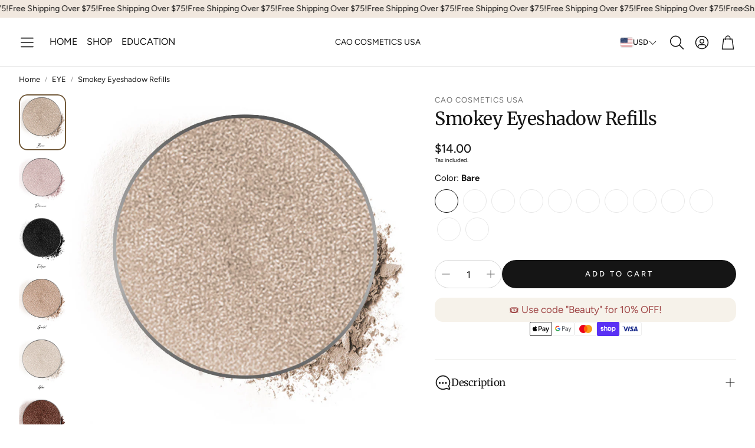

--- FILE ---
content_type: text/css
request_url: https://caocosmeticsusa.com/cdn/shop/t/20/assets/section-video-carousel.css?v=31459365715176654621755716130
body_size: 879
content:
.shoppable-product-card{display:flex;box-sizing:border-box;padding:calc(var(--gap, 8px) * 1);background:var(--color-background);color:var(--color-text);width:auto;min-height:125px;height:auto;z-index:10;opacity:1;visibility:visible;transform-origin:initial;transition:visibility .4s cubic-bezier(.75,0,.175,1),opacity .4s cubic-bezier(.75,0,.175,1),transform .4s cubic-bezier(.75,0,.175,1);border-radius:var(--border-radius);box-shadow:5px 5px 15px rgba(var(--color-text-rgb),.3);max-width:90vw;position:relative}@media (min-width: 900px){.shoppable-product-card{box-shadow:5px 5px 15px #0000004d;transition:visibility .5s;transition-delay:.5s}}.shoppable-product-card .wt-dot__link{gap:calc(var(--gap, 8px) * 2);width:100%}.shoppable-product-card .wt-dot__body{width:140px}@media (min-width: 900px){.shoppable-product-card .wt-dot__body{width:180px}}.shoppable-product-card .wt-dot__brand{font-size:calc(var(--font-base-size) * .65);padding-right:4px;word-wrap:break-word}[dir=rtl] .shoppable-product-card .wt-dot__brand{padding-right:0;padding-left:4px}.shoppable-product-card .wt-dot__title{display:-webkit-box;-webkit-line-clamp:2;-webkit-box-orient:vertical;overflow:hidden;text-overflow:ellipsis;white-space:normal;max-height:3em;padding-right:4px}[dir=rtl] .shoppable-product-card .wt-dot__title{padding-right:0;padding-left:4px}.shoppable-product-card .wt-dot__picture{position:static;width:fit-content;height:100%;margin-right:0}.shoppable-product-card .wt-dot__picture img{display:block}.shoppable-product-card .wt-dot__image{position:static;width:auto;box-sizing:border-box}.shoppable-product-card .wt-dot__brand,.shoppable-product-card .wt-dot__title,.shoppable-product-card .wt-dot__price{margin-top:6px}.shoppable-product-card__add-button{background:var(--color-button-secondary-background);color:var(--color-button-secondary-text);font-size:var(--font-button-size);font-family:var(--font-button);font-style:var(--font-button-style);font-weight:var(--font-button-weight);text-transform:var(--font-button-transform, none);letter-spacing:var(--font-button-letter-spacing, normal);text-align:center;display:inline-flex;justify-content:center;align-items:center;border:1px solid var(--color-button-secondary-border);border-radius:var(--border-radius-button);-webkit-appearance:none;cursor:pointer;transition:background .3s ease-in,color .3s ease-in;width:34px;height:34px;padding:0}.shoppable-product-card__add-button svg{width:20px;height:20px}.shoppable-product-card__add-button-container{display:flex;justify-content:center;align-items:center;padding-inline:12px}.shoppable-product-card--cross-sell{width:fit-content;max-width:87vw;box-shadow:none}@media (min-width: 600px){.shoppable-product-card--cross-sell{width:100%;max-width:390px}}@media (max-width: 399px){.shoppable-product-card--cross-sell .wt-dot__picture img{max-width:90px;max-height:90px}}@media (min-width: 600px){.shoppable-product-card--cross-sell .wt-dot__body{width:202px}}.shoppable-product-card--full{width:100%;max-width:none;margin-right:16px}@media (min-width: 600px){.shoppable-product-card--full .wt-dot__body{width:280px}}.video-reels{--video-control-height: 40px;display:block}.video-reels__container{align-items:center}.video-reels__text{text-align:var(--text-alignment, center);color:var(--color-custom-text, var(--color-text));margin-bottom:calc(var(--gap, 8px) * 2)}[data-text-style-headline] .video-reels__text{font-family:var(--font-headline);font-style:var(--font-headline-style);font-weight:var(--font-headline-weight);text-transform:var(--font-headline-transform, none);font-size:var(--font-headline-size);letter-spacing:var(--font-headline-letter-spacing, normal);line-height:var(--font-headline-line-height, normal);color:var(--color-custom-text, var(--color-headings-text, var(--color-text)));font-size:calc(var(--font-headline-size) * var(--font-headline-scale, 1))}@media (min-width: 1200px){[data-text-style-headline] .video-reels__text{font-size:min(calc(var(--font-headline-size) * var(--font-headline-scale-desk, 1)),calc(var(--font-headline-size) + 2.5vw))}}.video-reels__rating{--color-star-rating: white;background-color:#00000040;-webkit-backdrop-filter:blur(3px);backdrop-filter:blur(3px);color:#fff;border:none;position:absolute;bottom:calc(var(--gap, 8px) * 2);left:calc(var(--gap, 8px) * 2);display:flex;gap:calc(var(--gap, 8px) * 1.5);align-items:center;border-radius:calc(var(--border-radius) / 2);height:var(--video-control-height);padding-inline:calc(var(--gap, 8px) * 2)}.video-reels__rating .rating-number-scale{opacity:.65;font-size:75%}.video-reels__testimonial{padding:0 0 calc(var(--gap, 8px) * 1);margin:0}.video-reels__author{opacity:.7}.video-reels [data-swiper-slide]{width:300px}.video-reels [data-swiper-slide] .video-container{width:100%;height:100%;aspect-ratio:.6;display:flex;align-items:center;overflow:hidden;border-radius:var(--border-radius);margin-bottom:calc(var(--gap, 8px) * 2)}.video-reels [data-swiper-slide] .video-container low-power-video{border-radius:var(--border-radius);overflow:hidden;width:100%;height:80%;transition:height .3s ease-in-out;position:relative}.video-reels [data-swiper-slide] .shoppable-product-card,.video-reels [data-swiper-slide] .video-reels__text{opacity:0;transition:opacity .3s ease-out;transform-origin:top;box-shadow:none;pointer-events:none}.video-reels [data-swiper-slide] .shoppable-product-card{border:1px solid var(--color-border)}.video-reels [data-swiper-slide] .wt-video__sound-toggle{background-color:#00000040;-webkit-backdrop-filter:blur(3px);backdrop-filter:blur(3px);color:#fff;border:none;position:absolute;bottom:calc(var(--gap, 8px) * 2);right:calc(var(--gap, 8px) * 2);z-index:6;display:flex;justify-content:center;align-items:center;width:var(--video-control-height);height:var(--video-control-height);padding:0;transition:scale .2s ease-out,opacity .2s ease-out}.video-reels [data-swiper-slide] .wt-video__sound-toggle .svg-icon{width:20px;height:20px}.video-reels [data-swiper-slide] .wt-video__sound-toggle,.video-reels [data-swiper-slide] .shoppable-video__control-button{opacity:0;transform:scaleX(0);border-radius:calc(var(--border-radius) / 2)}.video-reels [data-swiper-slide] .wt-video__movie{display:block;height:100%;width:100%}.video-reels [data-swiper-slide] .wt-video__movie--placeholder{display:flex}.video-reels [data-swiper-slide] .wt-video__movie--placeholder svg{height:100%;width:100%}.video-reels [data-swiper-slide].active low-power-video{height:100%}.video-reels [data-swiper-slide].active .wt-video__sound-toggle,.video-reels [data-swiper-slide].active .shoppable-video__control-button{opacity:1;transform:scaleX(1)}.video-reels [data-swiper-slide].active .shoppable-product-card,.video-reels [data-swiper-slide].active .video-reels__text{opacity:1;pointer-events:auto}.video-reels [data-swiper-slide] .wt-dot__body{width:100%;word-break:break-word}.video-reels [data-swiper-slide] video{width:100%;height:100%;object-fit:cover}.video-reels .wt-dot__image{max-width:90px;max-height:90px}@media (min-width: 1600px){.video-reels .wt-dot__image{max-width:110px;max-height:110px}}@media (min-width: 1200px){.video-reels .price__sale.visible{flex-direction:column-reverse}}.video-reels .price__sale.visible .price__sale__details-wrapper{flex-wrap:wrap;justify-content:flex-start;gap:4px}@media (min-width: 1200px){.video-reels .price__sale.visible span:has(.wt-product__price__compare){justify-content:flex-start}}.wt-slider__container--video-carousel .wt-slider__nav-btn{top:45%!important}.wt-slider__container--video-carousel[data-sound=off] .wt-video__sound-toggle .svg-icon--volume{display:none}.wt-slider__container--video-carousel[data-sound=off] .wt-video__sound-toggle .svg-icon--volume-muted,.wt-slider__container--video-carousel[data-sound=on] .wt-video__sound-toggle .svg-icon--volume{display:block}.wt-slider__container--video-carousel[data-sound=on] .wt-video__sound-toggle .svg-icon--volume-muted{display:none}
/*# sourceMappingURL=/cdn/shop/t/20/assets/section-video-carousel.css.map?v=31459365715176654621755716130 */


--- FILE ---
content_type: text/css
request_url: https://caocosmeticsusa.com/cdn/shop/t/20/assets/section-shoppable-video.css?v=125123196771307455101755716130
body_size: 498
content:
.shoppable-product-card{display:flex;box-sizing:border-box;padding:calc(var(--gap, 8px) * 1);background:var(--color-background);color:var(--color-text);width:auto;min-height:125px;height:auto;z-index:10;opacity:1;visibility:visible;transform-origin:initial;transition:visibility .4s cubic-bezier(.75,0,.175,1),opacity .4s cubic-bezier(.75,0,.175,1),transform .4s cubic-bezier(.75,0,.175,1);border-radius:var(--border-radius);box-shadow:5px 5px 15px rgba(var(--color-text-rgb),.3);max-width:90vw;position:relative}@media (min-width: 900px){.shoppable-product-card{box-shadow:5px 5px 15px #0000004d;transition:visibility .5s;transition-delay:.5s}}.shoppable-product-card .wt-dot__link{gap:calc(var(--gap, 8px) * 2);width:100%}.shoppable-product-card .wt-dot__body{width:140px}@media (min-width: 900px){.shoppable-product-card .wt-dot__body{width:180px}}.shoppable-product-card .wt-dot__brand{font-size:calc(var(--font-base-size) * .65);padding-right:4px;word-wrap:break-word}[dir=rtl] .shoppable-product-card .wt-dot__brand{padding-right:0;padding-left:4px}.shoppable-product-card .wt-dot__title{display:-webkit-box;-webkit-line-clamp:2;-webkit-box-orient:vertical;overflow:hidden;text-overflow:ellipsis;white-space:normal;max-height:3em;padding-right:4px}[dir=rtl] .shoppable-product-card .wt-dot__title{padding-right:0;padding-left:4px}.shoppable-product-card .wt-dot__picture{position:static;width:fit-content;height:100%;margin-right:0}.shoppable-product-card .wt-dot__picture img{display:block}.shoppable-product-card .wt-dot__image{position:static;width:auto;box-sizing:border-box}.shoppable-product-card .wt-dot__brand,.shoppable-product-card .wt-dot__title,.shoppable-product-card .wt-dot__price{margin-top:6px}.shoppable-product-card__add-button{background:var(--color-button-secondary-background);color:var(--color-button-secondary-text);font-size:var(--font-button-size);font-family:var(--font-button);font-style:var(--font-button-style);font-weight:var(--font-button-weight);text-transform:var(--font-button-transform, none);letter-spacing:var(--font-button-letter-spacing, normal);text-align:center;display:inline-flex;justify-content:center;align-items:center;border:1px solid var(--color-button-secondary-border);border-radius:var(--border-radius-button);-webkit-appearance:none;cursor:pointer;transition:background .3s ease-in,color .3s ease-in;width:34px;height:34px;padding:0}.shoppable-product-card__add-button svg{width:20px;height:20px}.shoppable-product-card__add-button-container{display:flex;justify-content:center;align-items:center;padding-inline:12px}.shoppable-product-card--cross-sell{width:fit-content;max-width:87vw;box-shadow:none}@media (min-width: 600px){.shoppable-product-card--cross-sell{width:100%;max-width:390px}}@media (max-width: 399px){.shoppable-product-card--cross-sell .wt-dot__picture img{max-width:90px;max-height:90px}}@media (min-width: 600px){.shoppable-product-card--cross-sell .wt-dot__body{width:202px}}.shoppable-product-card--full{width:100%;max-width:none;margin-right:16px}@media (min-width: 600px){.shoppable-product-card--full .wt-dot__body{width:280px}}.shoppable-video__container{position:relative}.shoppable-video__container .hero__overlay{display:none}.shoppable-video__play-button{width:16px;height:16px;position:absolute;top:8px;left:10px;z-index:1}.shoppable-video__play-button-container{display:flex;padding:8px 0}.shoppable-video__control-button{position:absolute;z-index:6;top:16px;left:16px;display:flex;justify-content:center;align-items:center;width:40px;height:40px;padding:0;background-color:#00000040;border:none}.shoppable-video__control-button--play .shoppable-video__icon-play,.shoppable-video__control-button--pause .shoppable-video__icon-pause{display:none}.shoppable-video__icon-play{width:20px;height:20px;color:#fff;fill:#fff}.shoppable-video__icon-play svg{width:20px;height:20px}.shoppable-video__icon-pause{width:20px;height:20px;color:#fff;fill:#fff}.shoppable-video__icon-pause svg{width:20px;height:20px}.shoppable-video__products{margin-top:-162px;width:100%;height:fit-content;display:flex;gap:8px;overflow-x:scroll;overflow-y:visible;padding:20px 24px 24px 10px;position:relative;z-index:1}[dir=rtl] .shoppable-video__products{flex-direction:row-reverse}@media (min-width: 900px){.shoppable-video__products{margin-top:-172px;scrollbar-width:none;-ms-overflow-style:none}.shoppable-video__products::webkit-scrollbar{display:none}}.shoppable-video__empty-product{flex-shrink:0;flex-grow:1;width:100%;display:none}@media (min-width: 400px){.shoppable-video__empty-product{display:block}}.shoppable-video__add-button,.shoppable-video__rewind-button{background:var(--color-button-secondary-background);color:var(--color-button-secondary-text);font-size:var(--font-button-size);font-family:var(--font-button);font-style:var(--font-button-style);font-weight:var(--font-button-weight);text-transform:var(--font-button-transform, none);letter-spacing:var(--font-button-letter-spacing, normal);height:var(--input-height);text-align:center;display:inline-flex;justify-content:center;align-items:center;border:1px solid var(--color-button-secondary-border);border-radius:var(--border-radius-button);-webkit-appearance:none;cursor:pointer;transition:background .3s ease-in,color .3s ease-in;width:34px;height:34px;padding:0}.shoppable-video__add-button svg{width:20px;height:20px}.shoppable-video__rewind-button{display:none}@media (min-width: 900px){.shoppable-video__rewind-button{display:flex;justify-content:center;align-items:center}}.shoppable-video__rewind-button:hover svg{fill:var(--color-button-secondary-text-hover)}.shoppable-video__rewind-button svg{fill:var(--color-button-secondary-text);width:20px;height:20px}.shoppable-video__buttons{display:flex;justify-content:center;align-items:center;padding-right:12px}[dir=rtl] .shoppable-video__buttons{padding-right:0;padding-left:12px}@media (min-width: 900px){.shoppable-video__buttons--column{flex-direction:column;justify-content:space-evenly}}
/*# sourceMappingURL=/cdn/shop/t/20/assets/section-shoppable-video.css.map?v=125123196771307455101755716130 */


--- FILE ---
content_type: text/javascript
request_url: https://caocosmeticsusa.com/cdn/shop/t/20/assets/video-reels.js?v=162189021284462521221755716130
body_size: 35
content:
customElements.get("video-reels")||customElements.define("video-reels",class extends HTMLElement{constructor(){super(),this.activeClass="active",this.swiper=this.querySelector(".wt-slider__container")}connectedCallback(){this.init()}updateAllVideosSound(swiper){const soundOn=swiper.el.dataset.sound==="on";swiper.slides.forEach(slide=>{let video=slide.querySelector("video");video&&(video.muted=!soundOn)})}observeSection(){const observerOptions={root:null,rootMargin:"0px",threshold:.1};new IntersectionObserver((entries,observer)=>{entries.forEach(entry=>{const video=document.querySelector(".swiper-slide-active video");video&&(entry.isIntersecting?video.play():video.pause())})},observerOptions).observe(this)}handleSoundToggle(swiper){swiper.slides.forEach((slide,index)=>{const button=slide.querySelector(".wt-video__sound-toggle"),video=slide.querySelector("video"),that=this;button.addEventListener("click",function(){video&&(video.muted?(video.muted=!1,swiper.el.dataset.sound="on"):(video.muted=!0,swiper.el.dataset.sound="off"),that.updateAllVideosSound(swiper))})})}pasueAllVideos(){this.querySelectorAll("video").forEach(video=>{video.pause()})}playVideoInActiveSlide(swiper){const sound=swiper.el.dataset.sound,activeSlideVideo=this.findActiveSlide(swiper)?.querySelector("video");activeSlideVideo&&(activeSlideVideo.play(),activeSlideVideo.muted=sound!=="on")}findActiveSlide(swiper){return swiper.slides[swiper.activeIndex]}toggleActiveClass(swiper){const activeSlide=this.findActiveSlide(swiper);swiper.slides.forEach(slide=>{slide.classList.remove(this.activeClass),activeSlide===slide&&slide.classList.add(this.activeClass)})}handleSlideChange(swiper){this.pasueAllVideos(),this.toggleActiveClass(swiper),this.playVideoInActiveSlide(swiper)}addVideoEventHandlers(swiper){const that=this;swiper.on("slideChange",swp=>that.handleSlideChange(swp))}checkSwiperInitialization(){const swiperContainer=this.swiper,mySwiperInstance=swiperContainer.swiper;swiperContainer.classList.contains("swiper-initialized")&&(this.addVideoEventHandlers(mySwiperInstance),this.handleSlideChange(mySwiperInstance),this.handleSoundToggle(mySwiperInstance),this.observeSection(),clearInterval(this.checkInterval))}init(){this.checkInterval=setInterval(this.checkSwiperInitialization.bind(this),500)}});
//# sourceMappingURL=/cdn/shop/t/20/assets/video-reels.js.map?v=162189021284462521221755716130
